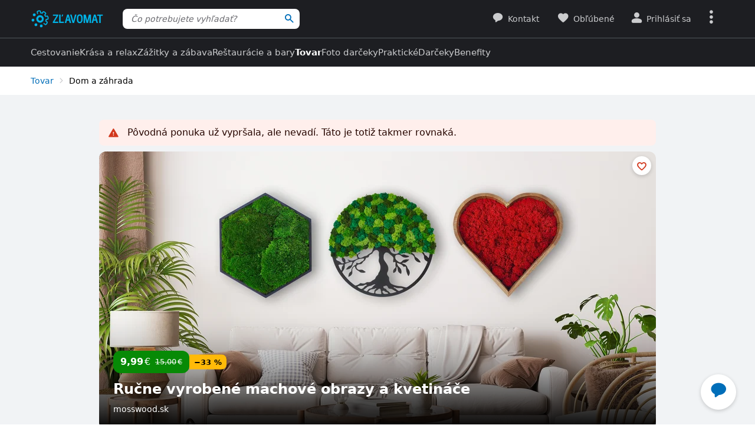

--- FILE ---
content_type: application/javascript
request_url: https://www.zlavomat.sk/static/js/packed/dom-lazy-load-0c1743-0901ad-es12-v1.js
body_size: 1071
content:
import window from"dom/window";import document from"dom/document";import deviceFeatureDetector from"dom/device";import elementService from"dom/element"
;import eventService from"dom/event";import domReady from"dom/dom-ready";import Assert from"lib/assert";import domChangesWatcher from"dom/dom-changes-watcher"
;const removePlaceholder=e=>{const t=e.parentElement?.querySelector("svg.image-with-svg-placeholder__svg");t&&t.remove()
},getImagesInContainer=e=>Array.from(e.querySelectorAll(".js-lazyload-image:not(.s-loaded)")),getPicturesInContainer=e=>Array.from(e.querySelectorAll(".js-lazyload-picture:not(.s-loaded)")),imageOnload=e=>{
removePlaceholder(e.target)},load=(e,t,a=!1)=>{const o=a?"eager":"lazy";for(const t of e){
const e=t instanceof HTMLImageElement,r=t.classList.contains("s-loaded");(!e||!r||"eager"!==t.loading&&a)&&(e&&(t.loading=o),r||(t.classList.add("s-loaded"),
t.classList.remove("js-lazyload-image"),e&&t.addEventListener("load",imageOnload,{once:!0}),
void 0!==t.dataset.slevomatLazyloadSrcset&&(t.setAttribute("srcset",t.dataset.slevomatLazyloadSrcset),delete t.dataset.slevomatLazyloadSrcset),
void 0!==t.dataset.slevomatLazyloadSrc&&(t.setAttribute("src",t.dataset.slevomatLazyloadSrc),delete t.dataset.slevomatLazyloadSrc)))}for(const e of t){
const t=e.classList.contains("s-loaded");if(t&&!a)continue;e.classList.add("s-loaded"),e.classList.remove("js-lazyload-picture");const r=[]
;for(const t of e.children)"SOURCE"===t.nodeName?r.push(t):"IMG"===t.nodeName&&(t.addEventListener("load",imageOnload,{once:!0}),t.setAttribute("loading",o))
;t||r.forEach(e=>{Assert.isDefined(e.dataset.slevomatLazyloadSrcset,"Source image has no lazyload src set"),
e.setAttribute("srcset",e.dataset.slevomatLazyloadSrcset),delete e.dataset.slevomatLazyloadSrcset})}
},filterLoaded=(e,t)=>e.filter(e=>!t.includes(e)),areParentsVisible=e=>null===elementService.parent(e,".hidden")&&null===elementService.parent(e,".s-closed")
;class LazyLoadService{forceLoad(e,t=[]){load(e,t,!0)}loadImmediately(e){
const t=getImagesInContainer(e).filter(e=>elementService.isVisible(e)),a=getPicturesInContainer(e).filter(e=>elementService.isVisible(e))
;0===t.length&&0===a.length||load(t,a)}lazyLoad(e,t=null){const a=e===document;let o=getImagesInContainer(e),r=getPicturesInContainer(e)
;if(0===o.length&&0===r.length&&!a)return;if(deviceFeatureDetector.isImageLazyLoadSupported){
const e=o.filter(e=>e instanceof HTMLImageElement&&areParentsVisible(e)),t=r.filter(e=>areParentsVisible(e));if(load(e,t),o=filterLoaded(o,e),
r=filterLoaded(o,t),0===o.length&&0===r.length&&!a)return}let s=[],l=[];const n={};null!==t&&(n.root=t);const d=e=>{const t=new window.IntersectionObserver(e=>{
for(const a of e)a.intersectionRatio<=0||(t.unobserve(a.target),
a.target instanceof HTMLImageElement||a.target instanceof HTMLDivElement?s.push(a.target):a.target instanceof HTMLPictureElement&&l.push(a.target));load(s,l),
o=filterLoaded(o,s),s=[],r=filterLoaded(r,l),l=[],0!==o.length||0!==r.length||a||t.disconnect()},e);return o.forEach(e=>{t.observe(e)}),r.forEach(e=>{
t.observe(e)}),t},i=e=>{e.disconnect(),n.rootMargin="100% 0%";const t=d(n);a&&domChangesWatcher.addAddedListener(".js-lazyload-image, .js-lazyload-picture",e=>{
t.observe(e)},document,!0)},c=d(n);null===t?eventService.addWindowScroll(()=>{i(c)},!0):t.addEventListener("scroll",()=>{i(c)},{passive:!0,once:!0})}}
const lazyLoadService=new LazyLoadService;domReady(()=>{lazyLoadService.lazyLoad(document)});export default lazyLoadService;
//# sourceMappingURL=/static/js/packed/dom-lazy-load-0c1743-0901ad-es12-v1.js.map

--- FILE ---
content_type: application/javascript
request_url: https://www.zlavomat.sk/static/js/packed/frontend-chat-4af799-52448d-es12-v1.js
body_size: 1421
content:
import window from"dom/window";import document from"dom/document";import cookieService from"lib/cookie";import sprintf from"vendor/locutus/sprintf"
;import elementService from"dom/element";import deviceFeatureDetector from"dom/device";import domReady from"dom/dom-ready"
;import localStorageManager from"lib/local-storage";import googleAnalyticsService from"analytics/google-analytics"
;import RequestScope from"request/request-scope";import eventService from"dom/event";import scriptLoader from"dom/script-loader"
;import customEventService from"dom/custom-event";import domChangesWatcher from"dom/dom-changes-watcher";var ChatType,ChatState;(e=>{e.DAKTELA="daktela"
})(ChatType||={}),(e=>{e.OPEN="open",e.CLOSED="closed"})(ChatState||={});const COOKIE_NAME="ch",today=()=>{const e=new Date
;return sprintf("%d%02d%02d",e.getFullYear(),e.getMonth()+1,e.getDate())},setCookie=(e,t)=>{cookieService.set("ch",sprintf("%s_%s_%s",today(),e,t))
},showLoader=()=>{document.querySelectorAll(".js-chat-loader").forEach(e=>{e.classList.remove("hidden");const t=elementService.previous(e,".bottom-bar__icon")
;t?.classList.add("hidden")})},hideLoader=()=>{document.querySelectorAll(".js-chat-loader").forEach(e=>{e.classList.add("hidden")
;const t=elementService.previous(e,".bottom-bar__icon");t?.classList.remove("hidden")})},onChatOpenCallbacks=[];let chatInitialized=!1
;const initialize=(e,t,o,i)=>{if(void 0===o)throw new Error("Missing chat type")
;if(!Object.values(ChatType).includes(o))throw new Error(`Unknown chat type: ${o}`);setCookie(o,i),e.forEach(e=>{
e.classList.contains("js-open-chat-always-visible")||e.classList.add("hidden")});const r=document.querySelector(".js-chat-wrapper");if(null===r)return
;const a=r.querySelector(".js-chat-container"),n=a.querySelector(".js-chat-header"),c=r.querySelector(".js-chat-button"),s=()=>{a.classList.remove("hidden"),
c.classList.add("hidden"),deviceFeatureDetector.isSmallScreen?a.showModal():a.show(),onChatOpenCallbacks.forEach(e=>{e()}),setCookie(o,"open")},d=()=>{
a.classList.add("hidden"),c.classList.remove("hidden"),setCookie(o,"closed")},l=()=>{d(),a.close()};if(chatInitialized)return void("open"===i?(hideLoader(),
s()):l());a.addEventListener("close",()=>{d()}),deviceFeatureDetector.isDialogElementSupported||(a.show=()=>{a.setAttribute("open","")},a.showModal=()=>{
document.body.style.overflow="hidden",a.setAttribute("open","")},a.close=()=>{document.body.style.overflow="",a.removeAttribute("open")}),
n.addEventListener("click",e=>{e.preventDefault(),e.stopPropagation(),l()}),c.addEventListener("click",e=>{e.preventDefault(),e.stopPropagation(),s(),
!eventService.isLastInteractionByKeyboard()&&document.activeElement instanceof HTMLElement&&document.activeElement.blur(),
googleAnalyticsService.trackEvent("Chat","Open")}),r.classList.remove("hidden");const m=!!t.user,u=new RequestScope;if("daktela"===o)if("open"===i){
const e=t.typeData;window.ewConfig={customButton:!0,instanceId:e.instance,url:e.url,embedInto:".js-chat-content",
disableNotifications:deviceFeatureDetector.isMobileApp},m&&(window.ewConfig.context={$customer_id:{value:t.user.id},$customer_email:{value:t.user.email},
$customer_name:{value:t.user.name},$customer_vokativ:{value:t.user.vokativ}}),window.addEventListener("chatbot-loaded",()=>{if(chatInitialized=!0,hideLoader(),
s(),customEventService.trigger("ew-open-window"),window.setTimeout(()=>{customEventService.trigger("ew-open-window")},1e3),
m&&localStorageManager.isSupported()){const e=window.localStorage.getItem("EW_CHAT_TOKEN_ON_EP_0_ON_INS_7")?.slice(1,-1)??null
;null!==e&&u.post(t.conversation.saveLink,{conversationId:e})}domChangesWatcher.addAddedListener("a[target=_blank]",e=>{e.removeAttribute("target")},a,!0)},{
once:!0}),scriptLoader.load(`${e.url}/ew/app.js`)}else l()};domReady(()=>{const e=document.getElementById("js-chat");if(null===e)return
;const t=(cookieService.get("ch")??"").split("_"),o=document.querySelectorAll(".js-open-chat, .js-open-chat-always-visible"),i=e.querySelector(".js-chat-config")
;if(null===i)return;const r=JSON.parse(i.textContent),a=r.type;o.forEach(e=>{e.addEventListener("click",e=>{e.preventDefault(),showLoader(),
initialize(o,r,a,"open"),googleAnalyticsService.trackEvent("Chat","Open")})
}),/[?&]openChat=1($|&)/.exec(window.location.search)?initialize(o,r,a,"open"):deviceFeatureDetector.isMobileApp||t[0]===today()&&initialize(o,r,t[1],t[2]??"closed")
});
//# sourceMappingURL=/static/js/packed/frontend-chat-4af799-52448d-es12-v1.js.map

--- FILE ---
content_type: application/javascript
request_url: https://www.zlavomat.sk/static/js/packed/lib-history-b2abdb-c97d79-es12-v1.js
body_size: 491
content:
import window from"dom/window";import elementService from"dom/element";import errorLogger from"lib/error-logger";import domReady from"dom/dom-ready"
;import deviceFeatureDetector from"dom/device";class HistoryManager{initialState;loaded=!1;onload=[];listeners=[];constructor(){
this.initialState=void 0!==window.history.state?window.history.state:null,domReady(()=>{this.loaded=!0;for(const t of this.onload)t(this.initialState)})}
attachListener(t){0===this.listeners.length&&this.initWindowPopStateListener(),this.listeners.push(t),this.loaded?t(this.initialState):this.onload.push(t)}
push(t,e){if(!deviceFeatureDetector.isMobileApp)try{window.history.pushState(e??null,"",t)}catch(t){
t instanceof DOMException&&"SecurityError"===t.name||errorLogger.log(t)}}replace(t,e){if(!deviceFeatureDetector.isMobileApp)try{
window.history.replaceState(e??null,"",t)}catch(t){t instanceof DOMException&&"SecurityError"===t.name||errorLogger.log(t)}}cleanUrl(t){
if(null===this.initialState&&window.location.hash.startsWith(t)){const t=window.scrollY;try{window.history.scrollRestoration="manual"}catch(t){}
this.replace(window.location.href.substring(0,window.location.href.indexOf("#"))),elementService.scrollToTop(window,t).then(()=>{try{
window.history.scrollRestoration="auto"}catch(t){}})}}getState(t){const e=window.history.state;return null!==e&&e.hasOwnProperty(t)&&void 0!==e[t]?e[t]:null}
initWindowPopStateListener(){window.addEventListener("popstate",t=>{const e=void 0!==t.state?t.state:null;for(const t of this.listeners)t(e)},!1)}}
export default new HistoryManager;
//# sourceMappingURL=/static/js/packed/lib-history-b2abdb-c97d79-es12-v1.js.map

--- FILE ---
content_type: application/javascript
request_url: https://www.zlavomat.sk/static/js/packed/product-locations-9ac47e-482570-es12-v1.js
body_size: 124
content:
import document from"dom/document";import domReady from"dom/dom-ready";import eventService from"dom/event";import elementService from"dom/element"
;import lazyLoadService from"dom/lazy-load";domReady(()=>{eventService.delegate("click",".js-product-location-content-toggle",(e,o)=>{
const t=elementService.parent(o,".js-product-location-item");t.classList.toggle("s-open"),lazyLoadService.lazyLoad(t)},document)});
//# sourceMappingURL=/static/js/packed/product-locations-9ac47e-482570-es12-v1.js.map

--- FILE ---
content_type: application/javascript
request_url: https://www.zlavomat.sk/static/js/packed/product-detail-goods-ecf8d7-103848-es12-v1.js
body_size: 1883
content:
import window from"dom/window";import document from"dom/document";import domReady from"dom/dom-ready";import elementService from"dom/element"
;import easingService from"dom/easing";import historyManager from"lib/history";import deviceFeatureDetector from"dom/device"
;import lazyLoadService from"dom/lazy-load";import customEventService from"dom/custom-event";import eventService from"dom/event";domReady(()=>{
const e=".js-product-detail-variants-list",t=".js-product-detail-sizes-list",a=".js-product-detail-variants-open",i=document.querySelector(".js-product-detail-variants-select"),o=document.querySelector(e),s=document.querySelectorAll(t),l=document.querySelector(".js-product-detail-wrapper"),n=document.querySelector(".js-product-detail-details"),r=document.querySelector(".js-product-detail-sidebar"),c=document.querySelector(".js-product-detail-sidebar-second"),d="s-sticky"
;let u=null;const m=function(e){return"string"==typeof e&&e.indexOf("-default")>0&&(e=e.substring(0,e.length-8)),e},v=function(e,t){
document.querySelectorAll(".js-product-detail-variant").forEach(e=>{e.classList.remove("s-active")}),t.classList.add("s-active")
;const a=document.querySelector(".js-product-detail-variants-select-name");null!==a&&(a.innerHTML=t.querySelector(".js-product-detail-variant-name").innerHTML),
document.querySelectorAll(".js-product-detail-variant-price-block").forEach(e=>{e.classList.add("hidden")})
;const i=document.querySelector(`.js-product-detail-variant-price-block[data-slevomat-variant-id="${e}"]`);null!==i&&elementService.fadeIn(i,{time:600,
easing:easingService.OUT_QUAD}),document.querySelectorAll(".js-product-detail-variant-top-text").forEach(e=>{e.classList.add("hidden")})
;const o=document.querySelector(`.js-product-detail-variant-top-text[data-slevomat-variant-id="${e}"]`);null!==o&&elementService.fadeIn(o,{time:600,
easing:easingService.OUT_QUAD}),document.querySelectorAll(".js-product-detail-variant-cashback").forEach(e=>{e.classList.add("hidden")})
;const s=document.querySelector(`.js-product-detail-variant-cashback[data-slevomat-variant-id="${e}"]`);null!==s&&elementService.fadeIn(s,{time:600,
easing:easingService.OUT_QUAD});if(document.querySelectorAll(".js-product-detail-variant-main-image").length>0){
const t=document.querySelector(`.js-product-detail-variant[data-slevomat-variant-id*="${e}"]`);null!==t&&t.classList.add("s-active"),e=m(e),
document.querySelectorAll(".js-product-detail-variant-main-image").forEach(e=>{e.classList.add("hidden")})
;const a=document.querySelectorAll(".js-product-detail-variant-secondary-photo");a.forEach(e=>{e.classList.add("product-detail-photo-gallery-thumb--hidden")})
;const i=document.querySelectorAll(`.js-product-detail-variant-secondary-photo[data-slevomat-variant-id*="${e}"]`);i.forEach(e=>{
e.classList.remove("product-detail-photo-gallery-thumb--hidden")}),a.forEach(e=>{e.closest(".js-product-detail-gallery").classList.toggle("hidden",0===i.length)
}),window.setTimeout(()=>{const t=document.querySelector(`.js-product-detail-variant-main-image[data-slevomat-variant-id*="${e}"]`)
;null!==t&&elementService.fadeIn(t,{time:600,easing:easingService.OUT_QUAD})},100)}customEventService.trigger("slevomat:productDetail:variantSelected")
;const l=new window.URL(window.location.toString());l.hash=String(e),historyManager.replace(l)},p=function(e){let t=e.dataset.slevomatGroupedVariantMainId
;t=m(t),v(e.dataset.slevomatVariantId,document.querySelector(`.js-product-detail-variant[data-slevomat-variant-id="${t}"]`));const a=e.dataset.slevomatSizeName
;return e.closest(".product-detail-variants").querySelector(".js-product-detail-sizes-select").innerHTML=a,s.forEach(e=>{e.classList.add("hidden")}),a},f=()=>{
document.querySelectorAll(".js-product-detail-variants-alert").forEach(e=>{e.classList.add("hidden")})};document.querySelectorAll(a).forEach(e=>{
e.addEventListener("click",e=>{if(e.preventDefault(),o.classList.toggle("hidden"),o.style.maxHeight="none",!deviceFeatureDetector.isSmallScreen){
const e=i.offsetTop+i.offsetHeight,t=elementService.offset(i).top-window.scrollY,a=window.innerHeight,s=o.offsetHeight;if(t+s>a){o.classList.add("v-overflow")
;const e=a-t-100;o.style.maxHeight=e<300&&s>300?"300px":`${e}px`}o.style.top=`${e}px`}
o.classList.contains("hidden")&&customEventService.trigger("slevomat:productDetail:variantClose"),j(),window.setTimeout(()=>{lazyLoadService.loadImmediately(o),
f()})})});const S=function(){document.querySelectorAll(".js-product-detail-variant-image").forEach(e=>{const t=e.dataset.slevomatVariantImageUrl
;t&&(e.style.backgroundImage=`url(${t})`)})},h=null!==document.querySelector(".product-detail-variants-list.v-images");h&&eventService.addWindowScroll(S,!0)
;const y=e=>{const t=e.dataset.slevomatVariantId;if(e.classList.contains("js-product-sizes-variant")){
document.querySelectorAll(".js-product-detail-sizes").forEach(e=>{e.classList.add("hidden")})
;const a=document.querySelector(`#product-detail-variant-sizes-${t}`);null!==a&&a.classList.remove("hidden")
;const i=u,o=null!==a?a.querySelector(`.js-product-detail-size[data-slevomat-size-name="${i?.replace(/"/g,'\\"')}"]`):null;let s=i
;null!==o?s=p(o):(g=null!==a?a.querySelector(`.js-product-detail-size[data-slevomat-variant-id="${t}"]`):null,null!==g?s=p(g):(s=null,v(t,e))),u=s}else v(t,e)
;null!==o&&o.classList.add("hidden")};let g;if(window.location.hash.match(/^#[-\w.:]+$/)){
const e=window.location.hash.substring(1),t=document.querySelector(`.js-product-detail-variant[data-slevomat-variant-id="${e}"]`);null!==t&&(y(t),h&&S())}
let L=!1;const j=()=>{if(L)return;const i=l=>{const n=l.target;let r=!1,c=!1,d=!0;const u=elementService.parent(n,e),m=elementService.parent(n,t)
;null===u&&null===n.closest(a)?null===o||o.classList.contains("hidden")||deviceFeatureDetector.isSmallScreen||(customEventService.trigger("slevomat:productDetail:variantClose"),
o.classList.add("hidden"),
r=!0):u?.classList.contains("hidden")||(d=!1),null===m&&null===n.closest(".js-product-detail-sizes-open")?deviceFeatureDetector.isSmallScreen||(s.forEach(e=>{
e.classList.add("hidden")}),c=!0):m?.classList.contains("hidden")||(d=!1),(c||r)&&d&&(document.removeEventListener("click",i),L=!1)}
;document.removeEventListener("click",i),document.addEventListener("click",i,{passive:!0}),L=!0};document.addEventListener("slevomat:device:screenChanged",()=>{
null!==o&&deviceFeatureDetector.isSmallScreen&&(o.style.maxHeight="none")},{passive:!0}),document.querySelectorAll(".js-product-detail-variant").forEach(e=>{
e.addEventListener("click",t=>{t.preventDefault(),y(e),elementService.scrollToTop(window,elementService.offset(l).top-64),
customEventService.trigger("slevomat:productDetail:variantClose")})});const q=document.querySelector(".js-product-detail-variant.s-active");if(null!==q){
const e=q.dataset.slevomatVariantId;if(void 0!==e){const t=document.querySelector(`#product-detail-variant-sizes-${e}`);null!==t&&(t.classList.remove("hidden"),
g=t.querySelector(`.js-product-detail-size[data-slevomat-variant-id="${e}"]`),u=g.dataset.slevomatSizeName)}}
document.querySelectorAll(".js-product-detail-sizes-open").forEach(e=>{e.addEventListener("click",a=>{a.preventDefault()
;const i=e.offsetHeight,o=e.offsetTop,s=elementService.parent(e,".js-product-detail-sizes").querySelector(t)
;s.classList.toggle("hidden",!s.classList.contains("hidden")),s.style.top=`${i+o}px`,f(),j(),
e.classList.contains("s-initialized")||(e.closest(".js-product-detail-sizes").querySelectorAll(".js-product-detail-size").forEach(e=>{
e.addEventListener("click",t=>{t.preventDefault(),u=p(e)})}),e.classList.add("s-initialized"))})})
;const w=document.querySelector(".js-product-detail-variants-alert");if(null!==w&&window.setTimeout(()=>{w.classList.add("s-animated")},600),
null!==r&&null!==n){let e;if(null===l)return;e=l;const t=elementService.offset(e).top+e.offsetHeight;let a=!1;const i=function(){
const e=c||r,i=elementService.offset(e).top+e.offsetHeight,o=n.classList.contains(d),s=t-i>n.offsetHeight
;!o&&!deviceFeatureDetector.isSmallScreen&&window.scrollY>i&&s?n.classList.add(d):o&&(window.scrollY<i||deviceFeatureDetector.isSmallScreen)&&n.classList.remove(d),
a=!1},o=()=>{a||(a=!0,window.requestAnimationFrame(i))};eventService.addWindowScroll(o),document.addEventListener("slevomat:device:screenChanged",()=>{o()}),i()
}const E=document.querySelectorAll(".js-info-link"),A=document.querySelectorAll(".js-info-content");E.forEach(e=>{e.addEventListener("click",t=>{
t.preventDefault();const a=e.classList.contains("product-detail__info-link--active");if(A.forEach(e=>{e.classList.add("hidden")}),E.forEach(e=>{
e.classList.remove("product-detail__info-link--active")}),!a){const t=elementService.parent(e,".js-product-detail-variant-info"),a=e.dataset.slevomatInfo
;e.classList.add("product-detail__info-link--active"),t.querySelector(`.js-info-content[data-slevomat-info="${a}"]`).classList.remove("hidden")}})})});
//# sourceMappingURL=/static/js/packed/product-detail-goods-ecf8d7-103848-es12-v1.js.map

--- FILE ---
content_type: application/javascript
request_url: https://www.zlavomat.sk/static/js/packed/detail-goods-7f637f-42242d-es12-sk-v1.js
body_size: 644
content:
import window from"dom/window";import document from"dom/document";import domReady from"dom/dom-ready";import elementService from"dom/element"
;import eventService from"dom/event";import sprintf from"vendor/locutus/sprintf";domReady(()=>{
const t=document.querySelector(".js-product-detail-details"),e=t=>elementService.parent(t,".js-product-detail-variant-price-block"),o=(t,e)=>{
const o=t.dataset.slevomatCartBuyUrl.split("?"),a=new window.URLSearchParams(o[1]);a.set("amount",e.toString()),
t.dataset.slevomatCartBuyUrl=`${o[0]}?${a.toString()}`;const r=JSON.parse(t.dataset.slevomatCartBuyGtm);r.quantity=e,
t.dataset.slevomatCartBuyGtm=JSON.stringify(r),((t,e)=>{t.querySelectorAll(".js-goods-prices").forEach(t=>{
t.classList.toggle("hidden",parseInt(t.dataset.slevomatAmount,10)!==e)})})(t,e)};eventService.delegate("change",".js-product-detail-ajax-amount",function(){
const t=e(this).querySelector(".js-cart-buy"),a=parseInt(this.value,10);o(t,a)},t);document.addEventListener("slevomat:cart-buy:success",t=>{((t,a)=>{
const r=e(t),n=r.querySelector(".js-product-detail-ajax-amount");if(n.innerHTML="",a.maxAvailableAmountToAdd>0){for(let t=1;t<=a.maxAvailableAmountToAdd;t++){
const e=elementService.create("<option>");e.value=t,e.textContent=sprintf("%1$s ks",t),n.appendChild(e)}
const e=Math.min(parseInt(n.value,10),a.maxAvailableAmountToAdd);n.value=e,o(t,e)}else{n.remove(),o(t,1)
;const e=r.querySelector(".js-product-detail-soldout-text")
;null!==e&&(a.reserved?e.textContent="Tip: Skúste sa vrátiť o chvíľu, či niekoho rezervácia neprepadla.":e.textContent="Táto ponuka už bola vypredaná.")}
})(t.detail.button,t.detail.data)})});
//# sourceMappingURL=/static/js/packed/detail-goods-7f637f-42242d-es12-sk-v1.js.map

--- FILE ---
content_type: application/javascript
request_url: https://www.zlavomat.sk/static/js/packed/search-bootstrap-0a8495-936d3e-es12-sk-v1.js
body_size: 1071
content:
import document from"dom/document";import domReady from"dom/dom-ready";import SearchModel from"search/search-model";import HintsModel from"search/hints-model"
;import RequestScope from"request/request-scope";import visitedProductsService from"search/visited-products";import deviceFeatureDetector from"dom/device"
;import elementService from"dom/element";import sprintf from"vendor/locutus/sprintf";import googleAnalyticsService from"analytics/google-analytics"
;import postTask from"lib/task";import Assert from"lib/assert";import gtmDataLayer,{GtmDataLayerName}from"analytics/gtm-data-layer"
;const createSearchHintsContent=e=>{const t=[];for(const r of e){const e=r.url;if("string"!=typeof e||""===e)continue;let s="/static/images/empty.gif"
;if(null!==r.imageUrl&&(s=r.imageUrl,s.includes("--size--"))){let e="120"
;deviceFeatureDetector.pixelRatio>1&&(e+=sprintf("@%dx",deviceFeatureDetector.pixelRatio)),s=s.replace("--size--",e)}
t.push(elementService.create(sprintf('<a href="%s" data-ga-event="Search;Last viewed deals;Click" class="search-hints__item typo-text js-search-hint-item js-search-hint-recent-product"><div class="search-hints__item-image-wrapper u-border-radius-md"><img src="%s" height="64" class="search-hints__item-image" alt=""></div>%s</a>',`${e}?rel=suggest`,s,r.name)))
}return t},createLastSearchHintsContent=e=>{const t=[];for(const r of e){let e="/static/images/empty.gif";if(null!==r.imageUrl&&(e=r.imageUrl,
e.includes("--size--"))){let t="120";deviceFeatureDetector.pixelRatio>1&&(t+=sprintf("@%dx",deviceFeatureDetector.pixelRatio)),e=e.replace("--size--",t)}
t.push(elementService.create(sprintf('<a href="%s" class="search-hints__item typo-text js-search-hint-item"><div class="search-hints__item-image-wrapper u-border-radius-md"><img src="%s" height="64" class="search-hints__item-image" alt=""></div>%s</a>',r.url,e,r.label)))
}return t};domReady(()=>{const e=document.querySelectorAll(".js-hint-search-input");if(0===e.length)return;e.forEach((e,t)=>{
const r=e.closest(".js-search-wrapper"),s=e.dataset.slevomatSearchAutocompleteData;if(e.addEventListener("focus",()=>{gtmDataLayer.add({event:"search_focus"
},GtmDataLayerName.OLD)}),null===r||void 0===s)return;const a=JSON.parse(s),i=r.querySelector(".js-search-hints");if(null===i)return;const c=new HintsModel(i,r)
;e.searchModel=new SearchModel(e,a.url,new RequestScope(`search-autocomplete-${t}`,!0),c,3),a.showVisited&&e.addEventListener("focus",()=>{
""===e.value.trim()&&postTask(()=>{visitedProductsService.getSearchHints().then(t=>{if(Assert.isArray(t.products),Assert.isArray(t.lastSearches),
0===t.products.length&&0===t.lastSearches.length)return;if(""!==e.value.trim())return;googleAnalyticsService.trackEvent("Search","Last viewed deals","View")
;let r="";if(t.lastSearches.length>0){
const e=elementService.create(sprintf('<div class="search-hints__header typo-tooltip u-text-grey">%s</div>',"Posledné hľadanie")),s=elementService.create('<div class="search-hints__content"></div>')
;createLastSearchHintsContent(t.lastSearches).forEach(e=>{s.appendChild(e)}),r+=e.outerHTML+s.outerHTML}if(t.products.length>0){
const e=elementService.create(sprintf('<div class="search-hints__header typo-tooltip u-text-grey">%s</div>',"Nedávno prezerané")),s=elementService.create('<div class="search-hints__content"></div>')
;createSearchHintsContent(t.products).forEach(e=>{s.appendChild(e)}),r+=e.outerHTML+s.outerHTML}c.update(r),c.show()}).catch(()=>{})})})})
;const t=document.querySelector(".js-search-open");null!==t&&t.addEventListener("click",e=>{e.preventDefault()
;const t=document.querySelector(".js-primary-search");if(void 0!==t.searchModel){t.searchModel.activate()}})});
//# sourceMappingURL=/static/js/packed/search-bootstrap-0a8495-936d3e-es12-sk-v1.js.map

--- FILE ---
content_type: application/javascript
request_url: https://www.zlavomat.sk/static/js/packed/vendor-js-cookie-7b2945-d5dc56-es12-v1.js
body_size: 600
content:
/*! js-cookie v3.0.5 | MIT */
function assign(e){for(var t=1;t<arguments.length;t++){var n=arguments[t];for(var r in n)e[r]=n[r]}return e}var defaultConverter={read:function(e){
return'"'===e[0]&&(e=e.slice(1,-1)),e.replace(/(%[\dA-F]{2})+/gi,decodeURIComponent)},write:function(e){
return encodeURIComponent(e).replace(/%(2[346BF]|3[AC-F]|40|5[BDE]|60|7[BCD])/g,decodeURIComponent)}};function init(e,t){function n(n,r,i){
if("undefined"!=typeof document){"number"==typeof(i=assign({},t,i)).expires&&(i.expires=new Date(Date.now()+864e5*i.expires)),
i.expires&&(i.expires=i.expires.toUTCString()),n=encodeURIComponent(n).replace(/%(2[346B]|5E|60|7C)/g,decodeURIComponent).replace(/[()]/g,escape);var o=""
;for(var a in i)i[a]&&(o+="; "+a,!0!==i[a]&&(o+="="+i[a].split(";")[0]));return document.cookie=n+"="+e.write(r,n)+o}}return Object.create({set:n,
get:function(t){if("undefined"!=typeof document&&(!arguments.length||t)){for(var n=document.cookie?document.cookie.split("; "):[],r={},i=0;i<n.length;i++){
var o=n[i].split("="),a=o.slice(1).join("=");try{var c=decodeURIComponent(o[0]);if(r[c]=e.read(a,c),t===c)break}catch(e){}}return t?r[t]:r}},
remove:function(e,t){n(e,"",assign({},t,{expires:-1}))},withAttributes:function(e){return init(this.converter,assign({},this.attributes,e))},
withConverter:function(e){return init(assign({},this.converter,e),this.attributes)}},{attributes:{value:Object.freeze(t)},converter:{value:Object.freeze(e)}})}
var api=init(defaultConverter,{path:"/"});export{api as default};
//# sourceMappingURL=/static/js/packed/vendor-js-cookie-7b2945-d5dc56-es12-v1.js.map

--- FILE ---
content_type: application/javascript
request_url: https://www.zlavomat.sk/static/js/packed/product-detail-thumbnail-scrollbar-4b7c5e-7df08d-es12-v1.js
body_size: 365
content:
import document from"dom/document";import domReady from"dom/dom-ready";import elementService from"dom/element";domReady(()=>{
document.querySelectorAll(".js-product-detail-gallery-wrapper").forEach(e=>{const t=e.querySelector(".js-product-detail-gallery");if(null===t)return
;const l=e.querySelector(".js-product-detail-gallery-thumbs-content"),r=e.querySelector(".js-product-detail-gallery-thumbs-left"),n=e.querySelector(".js-product-detail-gallery-thumbs-right")
;let o=0;let c;const d=function(){if(null===l)return;const e=l.scrollLeft;c=Math.max(l.scrollWidth-Math.ceil(elementService.width(t)),0),
r.classList.toggle("hidden",0===e),n.classList.toggle("hidden",e===c)};null!==l&&null!==r&&null!==n&&(d(),
document.addEventListener("slevomat:device:screenChanged",d)),null!==l&&(elementService.scrollToLeft(l,0),l.addEventListener("scroll",d,{passive:!0}))
;const a=function(e){null!==l&&elementService.scrollToLeft(l,e,{time:600})};null!==n&&n.addEventListener("click",e=>{e.preventDefault(),
o<c&&(o=Math.min(o+200,c),a(o))}),null!==r&&r.addEventListener("click",e=>{e.preventDefault(),o>0&&(o=Math.max(o-200,0),a(o))}),
document.addEventListener("slevomat:productDetail:variantSelected",()=>{d(),a(0)})})});
//# sourceMappingURL=/static/js/packed/product-detail-thumbnail-scrollbar-4b7c5e-7df08d-es12-v1.js.map

--- FILE ---
content_type: application/javascript
request_url: https://www.zlavomat.sk/static/js/packed/detail-goods-7f637f-42242d-es12-sk-v1.js
body_size: 644
content:
import window from"dom/window";import document from"dom/document";import domReady from"dom/dom-ready";import elementService from"dom/element"
;import eventService from"dom/event";import sprintf from"vendor/locutus/sprintf";domReady(()=>{
const t=document.querySelector(".js-product-detail-details"),e=t=>elementService.parent(t,".js-product-detail-variant-price-block"),o=(t,e)=>{
const o=t.dataset.slevomatCartBuyUrl.split("?"),a=new window.URLSearchParams(o[1]);a.set("amount",e.toString()),
t.dataset.slevomatCartBuyUrl=`${o[0]}?${a.toString()}`;const r=JSON.parse(t.dataset.slevomatCartBuyGtm);r.quantity=e,
t.dataset.slevomatCartBuyGtm=JSON.stringify(r),((t,e)=>{t.querySelectorAll(".js-goods-prices").forEach(t=>{
t.classList.toggle("hidden",parseInt(t.dataset.slevomatAmount,10)!==e)})})(t,e)};eventService.delegate("change",".js-product-detail-ajax-amount",function(){
const t=e(this).querySelector(".js-cart-buy"),a=parseInt(this.value,10);o(t,a)},t);document.addEventListener("slevomat:cart-buy:success",t=>{((t,a)=>{
const r=e(t),n=r.querySelector(".js-product-detail-ajax-amount");if(n.innerHTML="",a.maxAvailableAmountToAdd>0){for(let t=1;t<=a.maxAvailableAmountToAdd;t++){
const e=elementService.create("<option>");e.value=t,e.textContent=sprintf("%1$s ks",t),n.appendChild(e)}
const e=Math.min(parseInt(n.value,10),a.maxAvailableAmountToAdd);n.value=e,o(t,e)}else{n.remove(),o(t,1)
;const e=r.querySelector(".js-product-detail-soldout-text")
;null!==e&&(a.reserved?e.textContent="Tip: Skúste sa vrátiť o chvíľu, či niekoho rezervácia neprepadla.":e.textContent="Táto ponuka už bola vypredaná.")}
})(t.detail.button,t.detail.data)})});
//# sourceMappingURL=/static/js/packed/detail-goods-7f637f-42242d-es12-sk-v1.js.map

--- FILE ---
content_type: application/javascript
request_url: https://www.zlavomat.sk/static/js/packed/login-login-ajax-controller-4afc07-1b892a-es12-sk-v1.js
body_size: 2014
content:
import document from"dom/document";import elementService from"dom/element";import eventService from"dom/event";import window from"dom/window"
;import errorLogger from"lib/error-logger";import Nette from"nette/nette";import overlayService from"lib/overlay"
;import RequestScope from"request/request-scope";import Assert from"lib/assert";class AjaxStep{element;location;pageTitle;isInitialStep;constructor(e,t,r,i){
this.element=e,this.location=t,this.pageTitle=r,this.isInitialStep=i}}class AjaxErrorEvent{currentStep;errors;constructor(e,t){this.currentStep=e,this.errors=t}
}class AjaxLoadHtmlEvent{currentStep;nextStep;isDefaultCurrentStepSlideOutPrevented=!1;isDefaultNextStepSlideInPrevented=!1
;isDefaultNextStepPageTitlePrevented=!1;constructor(e,t){this.currentStep=e,this.nextStep=t}get defaultCurrentStepSlideOutPrevented(){
return this.isDefaultCurrentStepSlideOutPrevented}get defaultNextStepSlideInPrevented(){return this.isDefaultNextStepSlideInPrevented}
get defaultNextStepPageTitlePrevented(){return this.isDefaultNextStepPageTitlePrevented}preventDefaultCurrentStepSlideOut(e=!0){
this.isDefaultCurrentStepSlideOutPrevented=e}preventDefaultNextStepSlideIn(e=!0){this.isDefaultNextStepSlideInPrevented=e}preventDefaultNextStepPageTitle(e=!0){
this.isDefaultNextStepPageTitlePrevented=e}}class ControllerResetEvent{isDefaultPageTitlePrevented=!1;get defaultPageTitlePrevented(){
return this.isDefaultPageTitlePrevented}preventDefaultPageTitle(e=!0){this.isDefaultPageTitlePrevented=e}}class LoginAjaxController{initialStepLocator
;defaultTitle;ajaxEnabledClass;formErrorPlaceholderClass;requestScope;eventHandlers;container=null;defaultUrl=null;hardRedirected=!1;constructor(e,t,r,i){
this.initialStepLocator=e,this.defaultTitle=t,this.ajaxEnabledClass=r,this.formErrorPlaceholderClass=i,this.requestScope=new RequestScope,
this.requestScope.disableCommonHandlers(),this.eventHandlers={error:[],load:[],reset:[]}}addEventListener(e,t){this.eventHandlers[e].push(t)}
removeEventListener(e,t){for(let r=0;r<this.eventHandlers[e].length;r++)if(this.eventHandlers[e][r]===t)return void this.eventHandlers[e].splice(r,1)}
fireEvent(e,t){for(let r=0;r<this.eventHandlers[e].length;r++){(0,this.eventHandlers[e][r])(t)}}enable(e,t){
Assert.isNull(this.container,"Ajax controller already enabled"),this.container=e,this.defaultUrl=t,
eventService.delegate("submit",`form.${this.ajaxEnabledClass}`,(e,t)=>{if(!overlayService.isActive())return;if(e.preventDefault(),
t.hasAttribute("novalidate")&&!Nette.validateForm(t))return;const r=this.getStepContainer(t);this.showLoadingAnimation(),this.hideErrors(t,r),
this.requestScope.post(t.action,t).then(async e=>{await this.handleAjaxResponse(e,r,t.action).catch(t=>{
throw void 0!==e.redirect&&this.hardRedirect(e.redirect),t})}).catch(async e=>{if(!(e instanceof RequestScope.RequestScopeError&&e.isAborted())){
errorLogger.log(e);const i={};i[t.id]=["Niečo sa pokazilo, skúste to za chvíľku znova."],await this.showErrors(i,r)}}).finally(()=>{
this.hardRedirected||this.hideLoadingAnimation()})},e),eventService.delegate("click",`a.${this.ajaxEnabledClass}`,(e,t)=>{
overlayService.isActive()&&(e.preventDefault(),
this.showLoadingAnimation(),this.loadUrl(t.href,this.getStepContainer(t)).then(()=>this.hideLoadingAnimation()).catch(e=>{errorLogger.log(e),
this.hardRedirect(t.href)}))},this.container),document.addEventListener("slevomat:overlay:close",t=>{const{overlay:r}=t.detail
;this.isChildOrSelf(e,r)&&window.setTimeout(()=>this.reset(),200)})}showLoadingAnimation(){this.getRootContainer().classList.add("s-loading")}
hideLoadingAnimation(){this.getRootContainer().classList.remove("s-loading")}handleAjaxResponse(e,t,r){
return void 0!==e.errors?this.showErrors(e.errors,t):void 0!==e.redirect&&!0===e.ajax?this.loadUrl(e.redirect,t):void 0!==e.html&&null!==t?this.loadHtml(e.html,e.pageTitle??null,t,r):(void 0!==e.redirect&&this.hardRedirect(e.redirect),
Promise.resolve())}loadUrl(e,t){return new Promise((r,i)=>{this.requestScope.get(e).then(i=>this.handleAjaxResponse(i,t,e).then(r)).catch(i)})}
loadHtml(e,t,r,i){if(!overlayService.isActive())return Promise.resolve()
;const n=this.getInitialStepContainer(),l=null!==n&&this.isChildOrSelf(n,r)||null!==this.defaultUrl&&void 0!==r.dataset.slevomatAjaxControllerLocation&&this.isEqualUrlPath(r.dataset.slevomatAjaxControllerLocation,this.defaultUrl),o=elementService.create("<div/>")
;o.innerHTML=e,o.classList.add("hidden"),o.dataset.slevomatAjaxControllerLocation=i,null!==t&&(o.dataset.slevomatAjaxControllerPageTitle=t),
elementService.insertAfter(o,r)
;const s=new AjaxLoadHtmlEvent(new AjaxStep(r,l?this.defaultUrl:r.dataset.slevomatAjaxControllerLocation??null,l?this.defaultTitle:r.dataset.slevomatAjaxControllerPageTitle??null,l),new AjaxStep(o,i,t??null,null!==this.defaultUrl?this.isEqualUrlPath(i,this.defaultUrl):null))
;this.fireEvent("load",s),null===t||s.defaultNextStepPageTitlePrevented||this.setPageTitle(t)
;const a=s.defaultCurrentStepSlideOutPrevented?Promise.resolve():elementService.slideUp(r),d=s.defaultNextStepSlideInPrevented?Promise.resolve():elementService.slideDown(o)
;return Promise.all([a,d]).then(()=>{s.defaultCurrentStepSlideOutPrevented||null===r.parentElement||r.parentElement.removeChild(r)
;const e=o.querySelector("input.js-autofocus");null===e||e.value||e.focus()})}hideErrors(e,t){
(t??e).querySelectorAll(`.${this.formErrorPlaceholderClass}[for]`).forEach(e=>{e.classList.add("hidden")})}showErrors(e,t){const r=[],i=[];let n=null
;this.fireEvent("error",new AjaxErrorEvent(t,e));for(const l in e){if(!e.hasOwnProperty(l))continue
;const o=document.getElementById(l),s=(t??document).querySelector(`.${this.formErrorPlaceholderClass}[for="${l}"]`);if(null!==s){s.innerHTML=e[l].join("<br>"),
s.classList.remove("hidden");continue}const a=null!==o&&o instanceof HTMLInputElement;e[l].forEach(e=>{a?r.push({element:o,message:e}):i.includes(e)||i.push(e)
}),null===n&&a&&(n=o.form)}return null===n&&null!==t&&(n=t.querySelector("form")),null===n&&r.forEach(e=>{i.includes(e.message)||i.push(e.message)}),
i.length>0&&Nette.showModal(i.join("\n"),()=>null),null!==n&&r.length>0&&Nette.showFormErrors(n,r),Promise.resolve()}setPageTitle(e){
document.title=void 0!==e?e:this.defaultTitle}hardRedirect(e){this.hardRedirected=!0,window.location.href=e}reset(){const e=new ControllerResetEvent
;this.fireEvent("reset",e);const t=this.getInitialStepContainer()
;for(const e of Array.from(this.getRootContainer().children))null!==t&&this.isChildOrSelf(t,e)?e.classList.remove("hidden"):this.getRootContainer().removeChild(e)
;e.defaultPageTitlePrevented||this.setPageTitle(this.defaultTitle),this.hideLoadingAnimation()}getRootContainer(){
return Assert.isNotNull(this.container,"Ajax controller not enabled"),this.container}getStepContainer(e){
for(const t of Array.from(this.getRootContainer().children))if(this.isChildOrSelf(e,t))return t;return null}getInitialStepContainer(){
return this.initialStepLocator()}isChildOrSelf(e,t){return e===t||elementService.isIn(e,t)}isEqualUrlPath(e,t){
return new URL(e,document.baseURI).pathname===new URL(t,document.baseURI).pathname}}export default LoginAjaxController;
//# sourceMappingURL=/static/js/packed/login-login-ajax-controller-4afc07-1b892a-es12-sk-v1.js.map